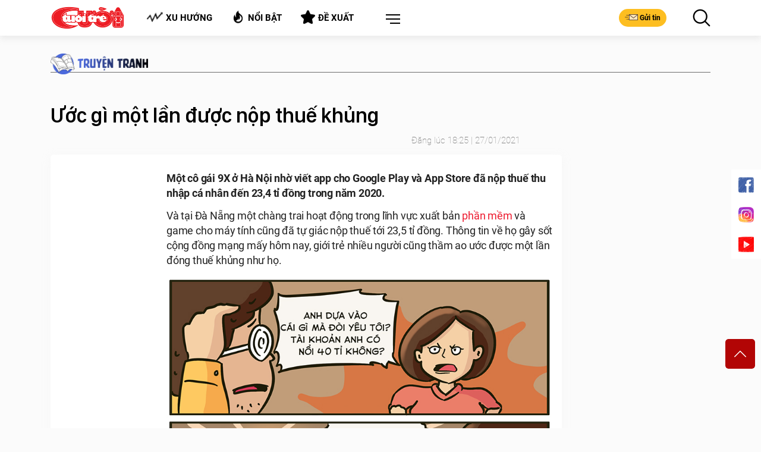

--- FILE ---
content_type: text/html; charset=utf-8
request_url: https://cuoi.tuoitre.vn/timeline-detail/trang-2.htm
body_size: 4212
content:

<div id="hdTimeLinePage2"></div>

        <article class="art-right art-7 news-item" data-newsid="20260115214809011">
            <div class="outer-thumb-style">
                <a class="thumb thumb-350x197" href="/top-5-cap-cha-nao-con-nay-trong-naruto-20260115214809011.htm" title="Top 5 c&#7863;p &#39;cha nào con n&#7845;y&#39; trong Naruto">
                    <img loading="lazy" class="lazyload img-350x197" src="https://cdn2.tuoitre.vn/zoom/350_200/471584752817336320/2026/1/15/h1-fix-1768486811172823171990-0-129-720-1280-crop-1768488117616731344500.jpg" alt="Top 5 c&#7863;p &#39;cha nào con n&#7845;y&#39; trong Naruto">
                </a>
            </div>
            <div class="des">
                <ul class="bar"></ul>
                <h4 class="content-h4">
                    <a href="/top-5-cap-cha-nao-con-nay-trong-naruto-20260115214809011.htm" title="Top 5 c&#7863;p &#39;cha nào con n&#7845;y&#39; trong Naruto">
                        Top 5 cặp 'cha nào con nấy' trong Naruto
                        </a>
                    </a>
                </h4>
                <p>Trong thế giới Naruto, những cặp cha con không chỉ truyền thừa sức mạnh, mà còn là biểu tượng của  sự hy sinh và ý chí.</p>
                <span class="time">16/01/2026 09:07</span>
            </div>
        </article>
    
        <article class="art-right art-7 news-item" data-newsid="20260115093209495">
            <div class="outer-thumb-style">
                <a class="thumb thumb-350x197" href="/cuu-tien-ve-liverpool-fabio-bo-chay-de-tron-the-do-20260115093209495.htm" title="C&#7921;u ti&#7873;n v&#7879; Liverpool Fabio b&#7887; ch&#7841;y đ&#7875; &#8216;tr&#7889;n&#8217; th&#7867; đ&#7887;">
                    <img loading="lazy" class="lazyload img-350x197" src="https://cdn2.tuoitre.vn/zoom/350_200/471584752817336320/2026/1/15/7f6d2715deb351ed08a2-17684440114481695402255-129-173-809-1260-crop-1768444130410446783319.jpg" alt="C&#7921;u ti&#7873;n v&#7879; Liverpool Fabio b&#7887; ch&#7841;y đ&#7875; &#8216;tr&#7889;n&#8217; th&#7867; đ&#7887;">
                </a>
            </div>
            <div class="des">
                <ul class="bar"></ul>
                <h4 class="content-h4">
                    <a href="/cuu-tien-ve-liverpool-fabio-bo-chay-de-tron-the-do-20260115093209495.htm" title="C&#7921;u ti&#7873;n v&#7879; Liverpool Fabio b&#7887; ch&#7841;y đ&#7875; &#8216;tr&#7889;n&#8217; th&#7867; đ&#7887;">
                        Cựu tiền vệ Liverpool Fabio bỏ chạy để ‘trốn’ thẻ đỏ
                        </a>
                    </a>
                </h4>
                <p>Trong trận hòa 1-1 với Damac, tiền vệ từng khoác áo Liverpool Fabio Henrique Tavares (Al Ittihad) khiến người hâm mộ bất ngờ khi cố gắng chạy khỏi sân trước khi bị trọng tài rút thẻ đỏ.</p>
                <span class="time">16/01/2026 09:06</span>
            </div>
        </article>
    
        <article class="art-right art-7 news-item" data-newsid="202601160904519">
            <div class="outer-thumb-style">
                <a class="thumb thumb-350x197" href="/thu-tai-iq-di-chuyen-mot-que-diem-de-17-6-8-thanh-phep-tinh-dung-202601160904519.htm" title="Th&#7917; tài IQ: Di chuy&#7875;n m&#7897;t que diêm đ&#7875; 17+6=8 thành phép tính đúng">
                    <img loading="lazy" class="lazyload img-350x197" src="https://cdn2.tuoitre.vn/zoom/350_200/471584752817336320/2026/1/16/top-1-17685287906581954200513-293-0-1050-1211-crop-1768528998917821444267.jpg" alt="Th&#7917; tài IQ: Di chuy&#7875;n m&#7897;t que diêm đ&#7875; 17+6=8 thành phép tính đúng">
                </a>
            </div>
            <div class="des">
                <ul class="bar"></ul>
                <h4 class="content-h4">
                    <a href="/thu-tai-iq-di-chuyen-mot-que-diem-de-17-6-8-thanh-phep-tinh-dung-202601160904519.htm" title="Th&#7917; tài IQ: Di chuy&#7875;n m&#7897;t que diêm đ&#7875; 17+6=8 thành phép tính đúng">
                        Thử tài IQ: Di chuyển một que diêm để 17+6=8 thành phép tính đúng
                        </a>
                    </a>
                </h4>
                <p>Chỉ được di chuyển một que diêm, liệu bạn có thể đưa phép tính 17+6=8 trở nên chính xác?</p>
                <span class="time">16/01/2026 09:04</span>
            </div>
        </article>
    
        <article class="art-right art-7 news-item" data-newsid="20260116082014057">
            <div class="outer-thumb-style">
                <a class="thumb thumb-350x197" href="/dan-mang-cham-10-diem-cho-nha-hang-chu-dao-khi-co-gai-lam-roi-banh-gato-20260116082014057.htm" title="Dân m&#7841;ng ch&#7845;m 10 đi&#7875;m cho nhà hàng chu đáo khi cô gái làm rơi bánh gato">
                    <img loading="lazy" class="lazyload img-350x197" src="https://cdn2.tuoitre.vn/zoom/350_200/471584752817336320/2026/1/16/co-gai-1768526089229254327006-191-0-754-900-crop-17685260916521390933823.jpg" alt="Dân m&#7841;ng ch&#7845;m 10 đi&#7875;m cho nhà hàng chu đáo khi cô gái làm rơi bánh gato">
                </a>
            </div>
            <div class="des">
                <ul class="bar"></ul>
                <h4 class="content-h4">
                    <a href="/dan-mang-cham-10-diem-cho-nha-hang-chu-dao-khi-co-gai-lam-roi-banh-gato-20260116082014057.htm" title="Dân m&#7841;ng ch&#7845;m 10 đi&#7875;m cho nhà hàng chu đáo khi cô gái làm rơi bánh gato">
                        Dân mạng chấm 10 điểm cho nhà hàng chu đáo khi cô gái làm rơi bánh gato
                        </a>
                    </a>
                </h4>
                <p>Cô gái vô tình làm rơi bánh gato tại nhà hàng và vô cùng bối rối. Tuy nhiên, cách xử lý tinh tế, đầy thiện cảm của quản lý đã khiến dân mạng đồng loạt chấm điểm 10.</p>
                <span class="time">16/01/2026 09:00</span>
            </div>
        </article>
    
        <article class="art-right art-7 news-item" data-newsid="20260116081316851">
            <div class="outer-thumb-style">
                <a class="thumb thumb-350x197" href="/quiz-ban-se-gap-mot-nua-cua-minh-o-dau-20260116081316851.htm" title="Quiz: B&#7841;n s&#7869; g&#7863;p &#39;m&#7897;t n&#7917;a&#39; c&#7911;a mình &#7903; đâu?">
                    <img loading="lazy" class="lazyload img-350x197" src="https://cdn2.tuoitre.vn/zoom/350_200/471584752817336320/2026/1/16/cuoi-176852588169987883813-22-0-491-750-crop-1768525976540332267098.jpg" alt="Quiz: B&#7841;n s&#7869; g&#7863;p &#39;m&#7897;t n&#7917;a&#39; c&#7911;a mình &#7903; đâu?">
                </a>
            </div>
            <div class="des">
                <ul class="bar"></ul>
                <h4 class="content-h4">
                    <a href="/quiz-ban-se-gap-mot-nua-cua-minh-o-dau-20260116081316851.htm" title="Quiz: B&#7841;n s&#7869; g&#7863;p &#39;m&#7897;t n&#7917;a&#39; c&#7911;a mình &#7903; đâu?">
                        Quiz: Bạn sẽ gặp 'một nửa' của mình ở đâu?
                        </a>
                    </a>
                </h4>
                <p>Bạn sẽ chọn chiếc váy dạ hội màu gì khi đi dự tiệc cưới? Câu trả lời phần nào tiết lộ nơi bạn có thể gặp gỡ bạn đời trong tương lai.</p>
                <span class="time">16/01/2026 08:23</span>
            </div>
        </article>
    
        <article class="art-right art-7 news-item" data-newsid="20260116080449227">
            <div class="outer-thumb-style">
                <a class="thumb thumb-350x197" href="/chong-sung-suong-nhay-nhot-khi-biet-tin-vo-mang-bau-con-gai-dau-long-20260116080449227.htm" title="Ch&#7891;ng sung sư&#7899;ng nh&#7843;y nhót khi bi&#7871;t tin v&#7907; mang b&#7847;u con gái đ&#7847;u lòng">
                    <img loading="lazy" class="lazyload img-350x197" src="https://cdn2.tuoitre.vn/zoom/350_200/471584752817336320/2026/1/16/vo-chong-1768525268841957677619-0-128-720-1280-crop-176852527126940316911.jpg" alt="Ch&#7891;ng sung sư&#7899;ng nh&#7843;y nhót khi bi&#7871;t tin v&#7907; mang b&#7847;u con gái đ&#7847;u lòng">
                </a>
            </div>
            <div class="des">
                <ul class="bar"></ul>
                <h4 class="content-h4">
                    <a href="/chong-sung-suong-nhay-nhot-khi-biet-tin-vo-mang-bau-con-gai-dau-long-20260116080449227.htm" title="Ch&#7891;ng sung sư&#7899;ng nh&#7843;y nhót khi bi&#7871;t tin v&#7907; mang b&#7847;u con gái đ&#7847;u lòng">
                        Chồng sung sướng nhảy nhót khi biết tin vợ mang bầu con gái đầu lòng
                        </a>
                    </a>
                </h4>
                <p>Nghe vợ báo tin mang bầu con gái, người chồng không giấu được hạnh phúc liền nhảy nhót vui mừng như một đứa trẻ.</p>
                <span class="time">16/01/2026 08:04</span>
            </div>
        </article>
    
        <article class="art-right art-7 news-item" data-newsid="20260115054338635">
            <div class="outer-thumb-style">
                <a class="thumb thumb-350x197" href="/quiz-thoi-quen-khi-tam-he-lo-suc-hut-bi-an-cua-ban-20260115054338635.htm" title="Quiz: Thói quen khi t&#7855;m hé l&#7897; s&#7913;c hút bí &#7849;n c&#7911;a b&#7841;n">
                    <img loading="lazy" class="lazyload img-350x197" src="https://cdn2.tuoitre.vn/zoom/350_200/471584752817336320/2026/1/14/tam-176843047940165299200-13-0-404-626-crop-17684306043171952384330.jpg" alt="Quiz: Thói quen khi t&#7855;m hé l&#7897; s&#7913;c hút bí &#7849;n c&#7911;a b&#7841;n">
                </a>
            </div>
            <div class="des">
                <ul class="bar"></ul>
                <h4 class="content-h4">
                    <a href="/quiz-thoi-quen-khi-tam-he-lo-suc-hut-bi-an-cua-ban-20260115054338635.htm" title="Quiz: Thói quen khi t&#7855;m hé l&#7897; s&#7913;c hút bí &#7849;n c&#7911;a b&#7841;n">
                        Quiz: Thói quen khi tắm hé lộ sức hút bí ẩn của bạn
                        </a>
                    </a>
                </h4>
                <p>Thói quen khi tắm đôi khi lại phản ánh kiểu quyến rũ rất riêng của mỗi người. Hãy chọn điều bạn thường làm nhất dưới đây để khám phá sức hút tính cách của mình.</p>
                <span class="time">16/01/2026 07:50</span>
            </div>
        </article>
    
        <article class="art-right art-7 news-item" data-newsid="20260116031131586">
            <div class="outer-thumb-style">
                <a class="thumb thumb-350x197" href="/ho-so-cua-chi-sach-se-qua-20260116031131586.htm" title="H&#7891; sơ c&#7911;a ch&#7883; &#39;s&#7841;ch s&#7869;&#39; quá">
                    <img loading="lazy" class="lazyload img-350x197" src="https://cdn2.tuoitre.vn/zoom/350_200/471584752817336320/2026/1/15/tranh-biem-hoa-phong-bi-17685077341811927369426-393-0-1222-1326-crop-17685077585121534226897.jpg" alt="H&#7891; sơ c&#7911;a ch&#7883; &#39;s&#7841;ch s&#7869;&#39; quá">
                </a>
            </div>
            <div class="des">
                <ul class="bar"></ul>
                <h4 class="content-h4">
                    <a href="/ho-so-cua-chi-sach-se-qua-20260116031131586.htm" title="H&#7891; sơ c&#7911;a ch&#7883; &#39;s&#7841;ch s&#7869;&#39; quá">
                        Hồ sơ của chị 'sạch sẽ' quá
                        </a>
                    </a>
                </h4>
                <p>Cái gì sạch sẽ cũng tốt, nhưng riêng hồ sơ này mà sạch sẽ thì coi chừng á.</p>
                <span class="time">16/01/2026 06:57</span>
            </div>
        </article>
    
        <article class="art-right art-7 news-item" data-newsid="20260115155853727">
            <div class="outer-thumb-style">
                <a class="thumb thumb-350x197" href="/tay-vot-so-2-the-gioi-sinner-thua-soc-truoc-doi-thu-nghiep-du-20260115155853727.htm" title="Tay v&#7907;t s&#7889; 2 th&#7871; gi&#7899;i Sinner thua s&#7889;c trư&#7899;c đ&#7889;i th&#7911; nghi&#7879;p dư">
                    <img loading="lazy" class="lazyload img-350x197" src="https://cdn2.tuoitre.vn/zoom/350_200/471584752817336320/2026/1/15/anh-chup-man-hinh-2026-01-15-luc-155412-1768467267998180541123-54-0-1339-2056-crop-1768467430960114837963.png" alt="Tay v&#7907;t s&#7889; 2 th&#7871; gi&#7899;i Sinner thua s&#7889;c trư&#7899;c đ&#7889;i th&#7911; nghi&#7879;p dư">
                </a>
            </div>
            <div class="des">
                <ul class="bar"></ul>
                <h4 class="content-h4">
                    <a href="/tay-vot-so-2-the-gioi-sinner-thua-soc-truoc-doi-thu-nghiep-du-20260115155853727.htm" title="Tay v&#7907;t s&#7889; 2 th&#7871; gi&#7899;i Sinner thua s&#7889;c trư&#7899;c đ&#7889;i th&#7911; nghi&#7879;p dư">
                        Tay vợt số 2 thế giới Sinner thua sốc trước đối thủ nghiệp dư
                        </a>
                    </a>
                </h4>
                <p>Giải 1 Point Slam chứng kiến bất ngờ lớn khi VĐV nghiệp dư Jordan Smith đánh bại cả tay vợt số 2 thế giới Jannik Sinner trên đường chinh phục ngôi vô địch.</p>
                <span class="time">16/01/2026 05:30</span>
            </div>
        </article>
    
        <article class="art-right art-7 news-item" data-newsid="20260115160613897">
            <div class="outer-thumb-style">
                <a class="thumb thumb-350x197" href="/world-cup-2026-lap-ky-luc-voi-500-trieu-yeu-cau-mua-ve-20260115160613897.htm" title="World Cup 2026 l&#7853;p k&#7927; l&#7909;c v&#7899;i 500 tri&#7879;u yêu c&#7847;u mua vé">
                    <img loading="lazy" class="lazyload img-350x197" src="https://cdn2.tuoitre.vn/zoom/350_200/471584752817336320/2026/1/15/anh-chup-man-hinh-2026-01-15-luc-160315-17684678100551001568405-0-351-1272-2386-crop-1768467869174365947347.png" alt="World Cup 2026 l&#7853;p k&#7927; l&#7909;c v&#7899;i 500 tri&#7879;u yêu c&#7847;u mua vé">
                </a>
            </div>
            <div class="des">
                <ul class="bar"></ul>
                <h4 class="content-h4">
                    <a href="/world-cup-2026-lap-ky-luc-voi-500-trieu-yeu-cau-mua-ve-20260115160613897.htm" title="World Cup 2026 l&#7853;p k&#7927; l&#7909;c v&#7899;i 500 tri&#7879;u yêu c&#7847;u mua vé">
                        World Cup 2026 lập kỷ lục với 500 triệu yêu cầu mua vé
                        </a>
                    </a>
                </h4>
                <p>Sau 33 ngày mở đăng ký, FIFA ghi nhận hơn 500 triệu yêu cầu mua vé World Cup 2026, cột mốc chưa từng có trong lịch sử các giải thể thao thế giới.</p>
                <span class="time">16/01/2026 03:00</span>
            </div>
        </article>
    
        <article class="art-right art-7 news-item" data-newsid="20260115163509245">
            <div class="outer-thumb-style">
                <a class="thumb thumb-350x197" href="/dan-sao-phim-huong-phu-sa-sau-20-nam-gio-ra-sao-20260115163509245.htm" title="Dàn sao phim &#39;Hương phù sa&#39; sau 20 năm gi&#7901; ra sao?">
                    <img loading="lazy" class="lazyload img-350x197" src="https://cdn2.tuoitre.vn/zoom/350_200/471584752817336320/2026/1/15/kim-hien-tang-thanh-ha-1768468834740577891919-247-0-887-1024-crop-17684694013561610546580.png" alt="Dàn sao phim &#39;Hương phù sa&#39; sau 20 năm gi&#7901; ra sao?">
                </a>
            </div>
            <div class="des">
                <ul class="bar"></ul>
                <h4 class="content-h4">
                    <a href="/dan-sao-phim-huong-phu-sa-sau-20-nam-gio-ra-sao-20260115163509245.htm" title="Dàn sao phim &#39;Hương phù sa&#39; sau 20 năm gi&#7901; ra sao?">
                        Dàn sao phim 'Hương phù sa' sau 20 năm giờ ra sao?
                        </a>
                    </a>
                </h4>
                <p>Phát sóng năm 2006, 'Hương phù sa' từng là bộ phim gắn với ký ức của nhiều gia đình. Hai mươi năm sau, phim vẫn được nhắc lại, còn những diễn viên thì đã đi qua những ngã rẽ rất khác.</p>
                <span class="time">15/01/2026 20:00</span>
            </div>
        </article>
    
        <article class="art-right art-7 news-item" data-newsid="20260105145937208">
            <div class="outer-thumb-style">
                <a class="thumb thumb-350x197" href="/2025-ban-giao-gi-cho-2026-20260105145937208.htm" title="2025 bàn giao gì cho 2026?">
                    <img loading="lazy" class="lazyload img-350x197" src="https://cdn2.tuoitre.vn/zoom/350_200/471584752817336320/2026/1/5/biem-hoa-ban-giao-2025-2026-176759987251425272165-118-32-1034-1497-crop-17675999082351992132008.jpg" alt="2025 bàn giao gì cho 2026?">
                </a>
            </div>
            <div class="des">
                <ul class="bar"></ul>
                <h4 class="content-h4">
                    <a href="/2025-ban-giao-gi-cho-2026-20260105145937208.htm" title="2025 bàn giao gì cho 2026?">
                        2025 bàn giao gì cho 2026?
                        </a>
                    </a>
                </h4>
                <p>Trong số hàng loạt vấn đề tồn đọng, anh 5 đã chọn ngập nước để bàn giao cho anh 6, hy vọng năm 2026 sẽ chống ngập thành công.</p>
                <span class="time">15/01/2026 19:45</span>
            </div>
        </article>
    
        <article class="art-right art-7 news-item" data-newsid="20260115050848277">
            <div class="outer-thumb-style">
                <a class="thumb thumb-350x197" href="/quiz-mau-vay-ban-chon-tiet-lo-hinh-tuong-nu-than-trong-mat-phai-manh-20260115050848277.htm" title="Quiz: M&#7851;u váy b&#7841;n ch&#7885;n ti&#7871;t l&#7897; hình tư&#7907;ng &#39;n&#7919; th&#7847;n&#39; trong m&#7855;t phái m&#7841;nh">
                    <img loading="lazy" class="lazyload img-350x197" src="https://cdn2.tuoitre.vn/zoom/350_200/471584752817336320/2026/1/14/vay-17684283878131421490121-0-171-210-507-crop-17684284411062141480053.jpg" alt="Quiz: M&#7851;u váy b&#7841;n ch&#7885;n ti&#7871;t l&#7897; hình tư&#7907;ng &#39;n&#7919; th&#7847;n&#39; trong m&#7855;t phái m&#7841;nh">
                </a>
            </div>
            <div class="des">
                <ul class="bar"></ul>
                <h4 class="content-h4">
                    <a href="/quiz-mau-vay-ban-chon-tiet-lo-hinh-tuong-nu-than-trong-mat-phai-manh-20260115050848277.htm" title="Quiz: M&#7851;u váy b&#7841;n ch&#7885;n ti&#7871;t l&#7897; hình tư&#7907;ng &#39;n&#7919; th&#7847;n&#39; trong m&#7855;t phái m&#7841;nh">
                        Quiz: Mẫu váy bạn chọn tiết lộ hình tượng 'nữ thần' trong mắt phái mạnh
                        </a>
                    </a>
                </h4>
                <p>Chọn mẫu váy khiến bạn cảm thấy đẹp nhất. Lựa chọn ấy được cho là phản ánh khí chất và sức hút riêng của bạn trong mắt người khác giới.</p>
                <span class="time">15/01/2026 19:18</span>
            </div>
        </article>
    
        <article class="art-right art-7 news-item" data-newsid="20260115062050614">
            <div class="outer-thumb-style">
                <a class="thumb thumb-350x197" href="/thu-tai-iq-di-chuyen-mot-que-diem-de-2-9-18-thanh-phep-tinh-dung-20260115062050614.htm" title="Th&#7917; tài IQ: Di chuy&#7875;n m&#7897;t que diêm đ&#7875; 2+9=18 thành phép tính đúng">
                    <img loading="lazy" class="lazyload img-350x197" src="https://cdn2.tuoitre.vn/zoom/350_200/471584752817336320/2026/1/14/top-2-1768432730613128516734-309-0-1012-1124-crop-1768432825960951949502.jpg" alt="Th&#7917; tài IQ: Di chuy&#7875;n m&#7897;t que diêm đ&#7875; 2+9=18 thành phép tính đúng">
                </a>
            </div>
            <div class="des">
                <ul class="bar"></ul>
                <h4 class="content-h4">
                    <a href="/thu-tai-iq-di-chuyen-mot-que-diem-de-2-9-18-thanh-phep-tinh-dung-20260115062050614.htm" title="Th&#7917; tài IQ: Di chuy&#7875;n m&#7897;t que diêm đ&#7875; 2+9=18 thành phép tính đúng">
                        Thử tài IQ: Di chuyển một que diêm để 2+9=18 thành phép tính đúng
                        </a>
                    </a>
                </h4>
                <p>Trong 10 giây, nhiều người đã bó tay trước thử thách di chuyển một que diêm để tìm đáp án đúng, còn bạn thì sao?</p>
                <span class="time">15/01/2026 19:00</span>
            </div>
        </article>
    
<!--/timeline-detail/trang-2.htm--><!--u: 1/16/2026 4:58:39 PM--><!--LastModifiedDate:16/01/2026 16:58:39--><!--/timeline-detail/trang-2.htm-->

--- FILE ---
content_type: text/html; charset=utf-8
request_url: https://cuoi.tuoitre.vn/timeline-detail-latestnews.htm
body_size: 2902
content:

<section class="page-section page-section-top">
    <div class="container">
        <div class="title-style-1">Tin Mới Nhất</div>
        <div class="owl-carousel owl-carousel-4 owl-theme">
            
                    <div class="item">
                        <div>
                            <article class="art-5 art-black">
                                <a class="thumb thumb-250x312" href="/quiz-ban-la-nguoi-nhan-hau-va-luon-het-long-vi-gia-dinh-ban-be-2026011609551191.htm" title="Quiz: B&#7841;n là ngư&#7901;i nhân h&#7853;u và luôn h&#7871;t lòng vì gia đình, b&#7841;n bè?">
                                    <img loading="lazy" width="280" height="383" class="lazyload img-250x312" src="https://cdn2.tuoitre.vn/zoom/345_432/471584752817336320/2026/1/16/oc-17685319222691941835174-26-6-552-532-crop-1768532016071160600736.jpg" alt="Quiz: B&#7841;n là ngư&#7901;i nhân h&#7853;u và luôn h&#7871;t lòng vì gia đình, b&#7841;n bè?">
                                </a>
                                <div class="des">
                                    <h2>
                                        <a href="/quiz-ban-la-nguoi-nhan-hau-va-luon-het-long-vi-gia-dinh-ban-be-2026011609551191.htm" title="Quiz: B&#7841;n là ngư&#7901;i nhân h&#7853;u và luôn h&#7871;t lòng vì gia đình, b&#7841;n bè?">Quiz: Bạn là người nhân hậu và luôn hết lòng vì gia đình, bạn bè?</a>
                                    </h2>
                                </div>
                            </article>
                            <a class='link-category' href='/lau-thap-cam.htm' title='L&#7849;u th&#7853;p c&#7849;m'><img src="https://static.mediacdn.vn/tuoitre/web_images/icon_lauthapcam.png" alt="Lẩu Thập Cẩm">Lẩu thập cẩm</a>
                        </div>
                    </div>
                
                    <div class="item">
                        <div>
                            <article class="art-5 art-black">
                                <a class="thumb thumb-250x312" href="/cap-doi-tay-xam-hinh-chu-vit-doi-non-la-sau-khi-du-lich-viet-nam-20260116143247906.htm" title="C&#7863;p đôi Tây xăm hình chú v&#7883;t đ&#7897;i nón lá sau khi du l&#7883;ch Vi&#7879;t Nam">
                                    <img loading="lazy" width="280" height="383" class="lazyload img-250x312" src="https://cdn2.tuoitre.vn/zoom/345_432/471584752817336320/2026/1/16/tattoo-con-vit-17685481805061306199183-312-0-1301-989-crop-17685481992021905087394.jpg" alt="C&#7863;p đôi Tây xăm hình chú v&#7883;t đ&#7897;i nón lá sau khi du l&#7883;ch Vi&#7879;t Nam">
                                </a>
                                <div class="des">
                                    <h2>
                                        <a href="/cap-doi-tay-xam-hinh-chu-vit-doi-non-la-sau-khi-du-lich-viet-nam-20260116143247906.htm" title="C&#7863;p đôi Tây xăm hình chú v&#7883;t đ&#7897;i nón lá sau khi du l&#7883;ch Vi&#7879;t Nam">Cặp đôi Tây xăm hình chú vịt đội nón lá sau khi du lịch Việt Nam</a>
                                    </h2>
                                </div>
                            </article>
                            <a class='link-category' href='/lau-thap-cam.htm' title='L&#7849;u th&#7853;p c&#7849;m'><img src="https://static.mediacdn.vn/tuoitre/web_images/icon_lauthapcam.png" alt="Lẩu Thập Cẩm">Lẩu thập cẩm</a>
                        </div>
                    </div>
                
                    <div class="item">
                        <div>
                            <article class="art-5 art-black">
                                <a class="thumb thumb-250x312" href="/sau-8-nam-one-piece-in-love-chinh-thuc-chia-tay-20260116145340005.htm" title="Sau 8 năm, &#39;One Piece in Love&#39; chính th&#7913;c chia tay">
                                    <img loading="lazy" width="280" height="383" class="lazyload img-250x312" src="https://cdn2.tuoitre.vn/zoom/345_432/471584752817336320/2026/1/15/h1-fix-1768486811172823171990-0-129-720-1280-crop-1768488117616731344500.jpg" alt="Sau 8 năm, &#39;One Piece in Love&#39; chính th&#7913;c chia tay">
                                </a>
                                <div class="des">
                                    <h2>
                                        <a href="/sau-8-nam-one-piece-in-love-chinh-thuc-chia-tay-20260116145340005.htm" title="Sau 8 năm, &#39;One Piece in Love&#39; chính th&#7913;c chia tay">Sau 8 năm, 'One Piece in Love' chính thức chia tay</a>
                                    </h2>
                                </div>
                            </article>
                            <a class='link-category' href='/tram-hoat-hinh.htm' title='Tr&#7841;m Ho&#7841;t Hình'><img src="https://static-tuoitre.tuoitre.vn/tuoitre/web_images/tramhoathinh1.png" alt="Trạm hoạt hình">Trạm Hoạt Hình</a>
                        </div>
                    </div>
                
                    <div class="item">
                        <div>
                            <article class="art-5 art-black">
                                <a class="thumb thumb-250x312" href="/nguoi-phu-nu-lot-xac-nho-30-000-anh-selfie-20260116135947478.htm" title="Ngư&#7901;i ph&#7909; n&#7919; &#39;l&#7897;t xác&#39; nh&#7901; 30.000 &#7843;nh selfie">
                                    <img loading="lazy" width="280" height="383" class="lazyload img-250x312" src="https://cdn2.tuoitre.vn/zoom/345_432/471584752817336320/2026/1/16/1a2a480d-69a8-4cbb-bcaf-de3c5ecd335ef02f0468-08345483-1768546659315483230828-0-121-480-601-crop-1768546743711574874145.jpg" alt="Ngư&#7901;i ph&#7909; n&#7919; &#39;l&#7897;t xác&#39; nh&#7901; 30.000 &#7843;nh selfie">
                                </a>
                                <div class="des">
                                    <h2>
                                        <a href="/nguoi-phu-nu-lot-xac-nho-30-000-anh-selfie-20260116135947478.htm" title="Ngư&#7901;i ph&#7909; n&#7919; &#39;l&#7897;t xác&#39; nh&#7901; 30.000 &#7843;nh selfie">Người phụ nữ 'lột xác' nhờ 30.000 ảnh selfie</a>
                                    </h2>
                                </div>
                            </article>
                            <a class='link-category' href='/lau-thap-cam.htm' title='L&#7849;u th&#7853;p c&#7849;m'><img src="https://static.mediacdn.vn/tuoitre/web_images/icon_lauthapcam.png" alt="Lẩu Thập Cẩm">Lẩu thập cẩm</a>
                        </div>
                    </div>
                
                    <div class="item">
                        <div>
                            <article class="art-5 art-black">
                                <a class="thumb thumb-250x312" href="/quiz-ban-giau-long-vi-tha-hay-la-nguoi-chan-thanh-20260116094828182.htm" title="Quiz: B&#7841;n giàu lòng v&#7883; tha hay là ngư&#7901;i chân thành">
                                    <img loading="lazy" width="280" height="383" class="lazyload img-250x312" src="https://cdn2.tuoitre.vn/zoom/345_432/471584752817336320/2026/1/16/cay-1768531548312896450814-82-46-489-453-crop-17685316161761532452071.jpg" alt="Quiz: B&#7841;n giàu lòng v&#7883; tha hay là ngư&#7901;i chân thành">
                                </a>
                                <div class="des">
                                    <h2>
                                        <a href="/quiz-ban-giau-long-vi-tha-hay-la-nguoi-chan-thanh-20260116094828182.htm" title="Quiz: B&#7841;n giàu lòng v&#7883; tha hay là ngư&#7901;i chân thành">Quiz: Bạn giàu lòng vị tha hay là người chân thành</a>
                                    </h2>
                                </div>
                            </article>
                            <a class='link-category' href='/lau-thap-cam.htm' title='L&#7849;u th&#7853;p c&#7849;m'><img src="https://static.mediacdn.vn/tuoitre/web_images/icon_lauthapcam.png" alt="Lẩu Thập Cẩm">Lẩu thập cẩm</a>
                        </div>
                    </div>
                
                    <div class="item">
                        <div>
                            <article class="art-5 art-black">
                                <a class="thumb thumb-250x312" href="/nhan-duoc-dien-thoai-nokia-doi-tong-sau-16-nam-dat-hang-20260116130129706.htm" title="Nh&#7853;n đư&#7907;c đi&#7879;n tho&#7841;i Nokia &#39;đ&#7901;i T&#7889;ng&#39; sau 16 năm đ&#7863;t hàng">
                                    <img loading="lazy" width="280" height="383" class="lazyload img-250x312" src="https://cdn2.tuoitre.vn/zoom/345_432/471584752817336320/2026/1/16/dien-thoai-doi-tong-1768543060335221883397-30-215-290-475-crop-1768543085061267088689.jpg" alt="Nh&#7853;n đư&#7907;c đi&#7879;n tho&#7841;i Nokia &#39;đ&#7901;i T&#7889;ng&#39; sau 16 năm đ&#7863;t hàng">
                                </a>
                                <div class="des">
                                    <h2>
                                        <a href="/nhan-duoc-dien-thoai-nokia-doi-tong-sau-16-nam-dat-hang-20260116130129706.htm" title="Nh&#7853;n đư&#7907;c đi&#7879;n tho&#7841;i Nokia &#39;đ&#7901;i T&#7889;ng&#39; sau 16 năm đ&#7863;t hàng">Nhận được điện thoại Nokia 'đời Tống' sau 16 năm đặt hàng</a>
                                    </h2>
                                </div>
                            </article>
                            <a class='link-category' href='/lau-thap-cam.htm' title='L&#7849;u th&#7853;p c&#7849;m'><img src="https://static.mediacdn.vn/tuoitre/web_images/icon_lauthapcam.png" alt="Lẩu Thập Cẩm">Lẩu thập cẩm</a>
                        </div>
                    </div>
                
                    <div class="item">
                        <div>
                            <article class="art-5 art-black">
                                <a class="thumb thumb-250x312" href="/cuoc-song-cua-danh-ca-tuan-ngoc-truoc-khi-ly-hon-o-tuoi-79-2026011612380312.htm" title="Cu&#7897;c s&#7889;ng c&#7911;a danh ca Tu&#7845;n Ng&#7885;c trư&#7899;c khi ly hôn &#7903; tu&#7893;i 79">
                                    <img loading="lazy" width="280" height="383" class="lazyload img-250x312" src="https://cdn2.tuoitre.vn/zoom/345_432/471584752817336320/2026/1/16/tuan-ngoc-1768541254016204702123-0-115-516-631-crop-1768541973844222365092.jpg" alt="Cu&#7897;c s&#7889;ng c&#7911;a danh ca Tu&#7845;n Ng&#7885;c trư&#7899;c khi ly hôn &#7903; tu&#7893;i 79">
                                </a>
                                <div class="des">
                                    <h2>
                                        <a href="/cuoc-song-cua-danh-ca-tuan-ngoc-truoc-khi-ly-hon-o-tuoi-79-2026011612380312.htm" title="Cu&#7897;c s&#7889;ng c&#7911;a danh ca Tu&#7845;n Ng&#7885;c trư&#7899;c khi ly hôn &#7903; tu&#7893;i 79">Cuộc sống của danh ca Tuấn Ngọc trước khi ly hôn ở tuổi 79</a>
                                    </h2>
                                </div>
                            </article>
                            <a class='link-category' href='/showbiz-muon-mau.htm' title='SHOWBIZ MUÔN MÀU'><img src="https://static.mediacdn.vn/tuoitre/web_images/giaitri.png" alt="Showbiz muôn màu" > SHOWBIZ MUÔN MÀU</a>
                        </div>
                    </div>
                
                    <div class="item">
                        <div>
                            <article class="art-5 art-black">
                                <a class="thumb thumb-250x312" href="/bo-me-bat-cuoi-voi-pha-lui-xe-di-thang-vao-mam-com-cua-con-trai-20260116110855427.htm" title="B&#7889; m&#7865; b&#7853;t cư&#7901;i v&#7899;i pha lùi xe đi th&#7859;ng vào mâm cơm c&#7911;a con trai">
                                    <img loading="lazy" width="280" height="383" class="lazyload img-250x312" src="https://cdn2.tuoitre.vn/zoom/345_432/471584752817336320/2026/1/16/screenshot-66-17685364890971160213261-0-658-750-1408-crop-17685364983501166267973.jpg" alt="B&#7889; m&#7865; b&#7853;t cư&#7901;i v&#7899;i pha lùi xe đi th&#7859;ng vào mâm cơm c&#7911;a con trai">
                                </a>
                                <div class="des">
                                    <h2>
                                        <a href="/bo-me-bat-cuoi-voi-pha-lui-xe-di-thang-vao-mam-com-cua-con-trai-20260116110855427.htm" title="B&#7889; m&#7865; b&#7853;t cư&#7901;i v&#7899;i pha lùi xe đi th&#7859;ng vào mâm cơm c&#7911;a con trai">Bố mẹ bật cười với pha lùi xe đi thẳng vào mâm cơm của con trai</a>
                                    </h2>
                                </div>
                            </article>
                            <a class='link-category' href='/video.htm' title='Video'><img src="https://static.mediacdn.vn/tuoitre/web_images/video.png" alt="video">Video</a>
                        </div>
                    </div>
                
                    <div class="item">
                        <div>
                            <article class="art-5 art-black">
                                <a class="thumb thumb-250x312" href="/phat-hien-loat-diem-thu-vi-giua-cac-doi-bong-o-tu-ket-u23-chau-a-20260116120258.htm" title="Phát hi&#7879;n lo&#7841;t đi&#7875;m thú v&#7883; gi&#7919;a các đ&#7897;i bóng &#7903; t&#7913; k&#7871;t U23 châu Á">
                                    <img loading="lazy" width="280" height="383" class="lazyload img-250x312" src="https://cdn2.tuoitre.vn/zoom/345_432/471584752817336320/2026/1/16/600322001-122243978234044749-923196912864641663-n-17685394001042037991989-270-0-1350-1080-crop-17685394298941620035546.jpg" alt="Phát hi&#7879;n lo&#7841;t đi&#7875;m thú v&#7883; gi&#7919;a các đ&#7897;i bóng &#7903; t&#7913; k&#7871;t U23 châu Á">
                                </a>
                                <div class="des">
                                    <h2>
                                        <a href="/phat-hien-loat-diem-thu-vi-giua-cac-doi-bong-o-tu-ket-u23-chau-a-20260116120258.htm" title="Phát hi&#7879;n lo&#7841;t đi&#7875;m thú v&#7883; gi&#7919;a các đ&#7897;i bóng &#7903; t&#7913; k&#7871;t U23 châu Á">Phát hiện loạt điểm thú vị giữa các đội bóng ở tứ kết U23 châu Á</a>
                                    </h2>
                                </div>
                            </article>
                            <a class='link-category' href='/lau-thap-cam.htm' title='L&#7849;u th&#7853;p c&#7849;m'><img src="https://static.mediacdn.vn/tuoitre/web_images/icon_lauthapcam.png" alt="Lẩu Thập Cẩm">Lẩu thập cẩm</a>
                        </div>
                    </div>
                
                    <div class="item">
                        <div>
                            <article class="art-5 art-black">
                                <a class="thumb thumb-250x312" href="/cau-thu-lap-cu-dup-vao-luoi-real-madrid-tung-la-tho-dien-20260116100912987.htm" title="C&#7847;u th&#7911; l&#7853;p cú đúp vào lư&#7899;i Real Madrid t&#7915;ng là th&#7907; đi&#7879;n">
                                    <img loading="lazy" width="280" height="383" class="lazyload img-250x312" src="https://cdn2.tuoitre.vn/zoom/345_432/471584752817336320/2026/1/16/362eacfaed5662083b47-17685326678082101842470-28-220-288-480-crop-17685327937931455752167.jpg" alt="C&#7847;u th&#7911; l&#7853;p cú đúp vào lư&#7899;i Real Madrid t&#7915;ng là th&#7907; đi&#7879;n">
                                </a>
                                <div class="des">
                                    <h2>
                                        <a href="/cau-thu-lap-cu-dup-vao-luoi-real-madrid-tung-la-tho-dien-20260116100912987.htm" title="C&#7847;u th&#7911; l&#7853;p cú đúp vào lư&#7899;i Real Madrid t&#7915;ng là th&#7907; đi&#7879;n">Cầu thủ lập cú đúp vào lưới Real Madrid từng là thợ điện</a>
                                    </h2>
                                </div>
                            </article>
                            <a class='link-category' href='/the-thao-cuoi.htm' title='Th&#7875; Thao Cư&#7901;i'><img src="https://static.mediacdn.vn/tuoitre/web_images/the-thao.png" alt="Thể thao cười">Thể Thao Cười</a>
                        </div>
                    </div>
                
        </div>
    </div>
</section>

<script type="text/javascript">
    (runinit = window.runinit || []).push(function () {
        $('.owl-carousel-4').owlCarousel({
            loop: true,
            center: true,
            margin: 10,
            nav: true,
            autoplayTimeout: 5000,
            nav: true,
            smartSpeed: 600,
            responsive: {
                1000: {
                    items: 4
                }
            }
        });
    });

</script>
<!--/timeline-detail-latestnews.htm--><!--u: 1/16/2026 4:58:23 PM--><!--LastModifiedDate:16/01/2026 16:58:23--><!--/timeline-detail-latestnews.htm-->

--- FILE ---
content_type: text/html; charset=utf-8
request_url: https://cuoi.tuoitre.vn/timeline-detail-newsinzone/200087.htm
body_size: 4445
content:

        <article class="art-right art-7 news-item" data-newsid="20260105112718964">
            <div class="outer-thumb-style">
                <a class="thumb thumb-350x197" href="/lam-artist-ngay-cang-doi-20260105112718964.htm" title="Làm artist ngày càng đói">
                    <img loading="lazy" class="lazyload img-350x197" src="https://cdn2.tuoitre.vn/zoom/350_200/471584752817336320/2026/1/5/tranh-vui-tri-tue-nhan-tao-ai-feed-ai-176758703626971424816-22-0-1022-1600-crop-1767587084316542365094.jpg" alt="Làm artist ngày càng đói">
                </a>
            </div>
            <div class="des">
                <ul class="bar"></ul>
                <h4 class="content-h4">
                    <a href="/lam-artist-ngay-cang-doi-20260105112718964.htm" title="Làm artist ngày càng đói">
                        Làm artist ngày càng đói
                        </a>
                    </a>
                </h4>
                <p>Khả năng vẽ vời của bọn AI ngày càng phát triển, không những thế chúng còn được 'ăn' thêm vô số kỹ năng từ artist con người.</p>
                <span class="time">11/01/2026 15:25</span>
            </div>
        </article>
    
        <article class="art-right art-7 news-item" data-newsid="20260104114937437">
            <div class="outer-thumb-style">
                <a class="thumb thumb-350x197" href="/su-hoi-han-cua-nguoi-co-ban-tay-vang-giong-vua-midas-20260104114937437.htm" title="S&#7921; h&#7889;i h&#7853;n c&#7911;a ngư&#7901;i có &#39;bàn tay vàng&#39; gi&#7889;ng vua Midas">
                    <img loading="lazy" class="lazyload img-350x197" src="https://cdn2.tuoitre.vn/zoom/350_200/471584752817336320/2026/1/4/tranh-biem-hoa-ban-tay-vang-chu-ky-duyet-tham-thi-tham-1767502064373202152038-198-0-1098-1442-crop-17675020945791309169846.jpg" alt="S&#7921; h&#7889;i h&#7853;n c&#7911;a ngư&#7901;i có &#39;bàn tay vàng&#39; gi&#7889;ng vua Midas">
                </a>
            </div>
            <div class="des">
                <ul class="bar"></ul>
                <h4 class="content-h4">
                    <a href="/su-hoi-han-cua-nguoi-co-ban-tay-vang-giong-vua-midas-20260104114937437.htm" title="S&#7921; h&#7889;i h&#7853;n c&#7911;a ngư&#7901;i có &#39;bàn tay vàng&#39; gi&#7889;ng vua Midas">
                        Sự hối hận của người có 'bàn tay vàng' giống vua Midas
                        </a>
                    </a>
                </h4>
                <p>Vua Midas trong thần thoại Hy Lạp nổi tiếng với khả năng biến mọi thứ mình chạm thành vàng - thường được gọi là 'bàn tay vàng'. Nhưng ông ta và 'những người có khả năng tương tự' như vậy sẽ phải hối hận...</p>
                <span class="time">05/01/2026 06:00</span>
            </div>
        </article>
    
        <article class="art-right art-7 news-item" data-newsid="20260104011222846">
            <div class="outer-thumb-style">
                <a class="thumb thumb-350x197" href="/tet-nay-co-ve-que-khong-20260104011222846.htm" title="T&#7871;t này có v&#7873; quê không?">
                    <img loading="lazy" class="lazyload img-350x197" src="https://cdn2.tuoitre.vn/zoom/350_200/471584752817336320/2026/1/3/c1a-2026-tet-ve-que-007-ten-taken-gmai-1-thank-2-17674638331611077942709-82-0-1116-1654-crop-17674638615342044804540.jpg" alt="T&#7871;t này có v&#7873; quê không?">
                </a>
            </div>
            <div class="des">
                <ul class="bar"></ul>
                <h4 class="content-h4">
                    <a href="/tet-nay-co-ve-que-khong-20260104011222846.htm" title="T&#7871;t này có v&#7873; quê không?">
                        Tết này có về quê không?
                        </a>
                    </a>
                </h4>
                <p>Mỗi dịp Tết, sinh viên nghèo, người lao động xa nhà lại bị giằng xé bởi quyết định về quê ăn hay ở lại thành phố cho tiết kiệm.</p>
                <span class="time">04/01/2026 06:50</span>
            </div>
        </article>
    
        <article class="art-right art-7 news-item" data-newsid="20251230190519946">
            <div class="outer-thumb-style">
                <a class="thumb thumb-350x197" href="/anh-sau-cua-2026-co-dang-so-khong-20251230190519946.htm" title="&#39;Anh Sáu&#39; c&#7911;a 2026 có đáng s&#7907; không?">
                    <img loading="lazy" class="lazyload img-350x197" src="https://cdn2.tuoitre.vn/zoom/350_200/471584752817336320/2025/12/30/c1a-2026-1-chao-2026-happy-2026-17670961891712138373877-0-123-613-1104-crop-1767096232578321549837.jpg" alt="&#39;Anh Sáu&#39; c&#7911;a 2026 có đáng s&#7907; không?">
                </a>
            </div>
            <div class="des">
                <ul class="bar"></ul>
                <h4 class="content-h4">
                    <a href="/anh-sau-cua-2026-co-dang-so-khong-20251230190519946.htm" title="&#39;Anh Sáu&#39; c&#7911;a 2026 có đáng s&#7907; không?">
                        'Anh Sáu' của 2026 có đáng sợ không?
                        </a>
                    </a>
                </h4>
                <p>"Anh Sáu" trí tuệ nhân tạo AI ngày càng tỏ rõ sức mạnh của mình trong mọi lãnh vực. Liệu con người có bị mất việc nhiều hơn vào năm 2026 này? Tranh vui đăng trên Tuổi Trẻ Cười phát hành sáng nay 1-1-2026.</p>
                <span class="time">01/01/2026 09:58</span>
            </div>
        </article>
    
        <article class="art-right art-7 news-item" data-newsid="20251219133659499">
            <div class="outer-thumb-style">
                <a class="thumb thumb-350x197" href="/co-con-gai-khong-biet-bo-va-ong-gia-noel-chi-la-mot-ma-thoi-20251219133659499.htm" title="Cô con gái không bi&#7871;t b&#7889; và ông già Noel ch&#7881; là m&#7897;t mà thôi">
                    <img loading="lazy" class="lazyload img-350x197" src="https://cdn2.tuoitre.vn/zoom/350_200/471584752817336320/2025/12/19/tranh-vui-viet-thu-ong-gia-noel-17661260392482141358547-656-200-1373-1348-crop-17661260965051077334250.jpg" alt="Cô con gái không bi&#7871;t b&#7889; và ông già Noel ch&#7881; là m&#7897;t mà thôi">
                </a>
            </div>
            <div class="des">
                <ul class="bar"></ul>
                <h4 class="content-h4">
                    <a href="/co-con-gai-khong-biet-bo-va-ong-gia-noel-chi-la-mot-ma-thoi-20251219133659499.htm" title="Cô con gái không bi&#7871;t b&#7889; và ông già Noel ch&#7881; là m&#7897;t mà thôi">
                        Cô con gái không biết bố và ông già Noel chỉ là một mà thôi
                        </a>
                    </a>
                </h4>
                <p>Ông bố toát mồ hôi hột vì cô con gái rượu không biết ông già Noel thực ra chính là người đẻ ra mình.</p>
                <span class="time">24/12/2025 15:59</span>
            </div>
        </article>
    
        <article class="art-right art-7 news-item" data-newsid="20251219123716415">
            <div class="outer-thumb-style">
                <a class="thumb thumb-350x197" href="/mai-moi-cho-may-thang-boy-pho-20251219123716415.htm" title="Mai m&#7889;i cho m&#7845;y th&#7857;ng &#39;boy ph&#7889;&#39;">
                    <img loading="lazy" class="lazyload img-350x197" src="https://cdn2.tuoitre.vn/zoom/350_200/471584752817336320/2025/12/19/c12b-2025-xkhac-thang-fly-ken-chon-trai-que-1766122494115432245718-842-406-1560-1554-crop-1766122539732693555374.jpg" alt="Mai m&#7889;i cho m&#7845;y th&#7857;ng &#39;boy ph&#7889;&#39;">
                </a>
            </div>
            <div class="des">
                <ul class="bar"></ul>
                <h4 class="content-h4">
                    <a href="/mai-moi-cho-may-thang-boy-pho-20251219123716415.htm" title="Mai m&#7889;i cho m&#7845;y th&#7857;ng &#39;boy ph&#7889;&#39;">
                        Mai mối cho mấy thằng 'boy phố'
                        </a>
                    </a>
                </h4>
                <p>Thế ở trên thành phố đã có người yêu chưa, để bà mai mối cho mấy thằng cháu ở quê nha!</p>
                <span class="time">21/12/2025 09:19</span>
            </div>
        </article>
    
        <article class="art-right art-7 news-item" data-newsid="20251219122908271">
            <div class="outer-thumb-style">
                <a class="thumb thumb-350x197" href="/nam-thanh-loc-2025-co-len-co-len-sap-het-roi-sap-het-roi-20251219122908271.htm" title="Năm thanh l&#7885;c 2025: C&#7889; lên, c&#7889; lên! S&#7855;p h&#7871;t r&#7891;i, s&#7855;p h&#7871;t r&#7891;i...">
                    <img loading="lazy" class="lazyload img-350x197" src="https://cdn2.tuoitre.vn/zoom/350_200/471584752817336320/2025/12/19/tranh-vui-biem-hoa-nam-thanh-loc-2025-17661220116331392397494-930-29-1829-1467-crop-1766122047998622145162.jpg" alt="Năm thanh l&#7885;c 2025: C&#7889; lên, c&#7889; lên! S&#7855;p h&#7871;t r&#7891;i, s&#7855;p h&#7871;t r&#7891;i...">
                </a>
            </div>
            <div class="des">
                <ul class="bar"></ul>
                <h4 class="content-h4">
                    <a href="/nam-thanh-loc-2025-co-len-co-len-sap-het-roi-sap-het-roi-20251219122908271.htm" title="Năm thanh l&#7885;c 2025: C&#7889; lên, c&#7889; lên! S&#7855;p h&#7871;t r&#7891;i, s&#7855;p h&#7871;t r&#7891;i...">
                        Năm thanh lọc 2025: Cố lên, cố lên! Sắp hết rồi, sắp hết rồi...
                        </a>
                    </a>
                </h4>
                <p>Ông bà "gánh còng lưng" cho lũ con cháu vượt qua "năm thanh lọc" 2025. Chỉ còn vài ngày nữa là các cụ hoàn thành nhiệm vụ nặng nề này.</p>
                <span class="time">20/12/2025 09:12</span>
            </div>
        </article>
    
        <article class="art-right art-7 news-item" data-newsid="2025121812565161">
            <div class="outer-thumb-style">
                <a class="thumb thumb-350x197" href="/tong-hop-nhung-drama-vo-tien-khoang-hau-o-sea-games-33-2025121812565161.htm" title="T&#7893;ng h&#7907;p nh&#7919;ng drama &#39;vô ti&#7873;n khoáng h&#7853;u&#39; &#7903; SEA Games 33">
                    <img loading="lazy" class="lazyload img-350x197" src="https://cdn2.tuoitre.vn/zoom/350_200/471584752817336320/2025/12/18/sea-games-33-drama-17660372896692096458863-1008-305-1782-1543-crop-1766037348819531379642.jpg" alt="T&#7893;ng h&#7907;p nh&#7919;ng drama &#39;vô ti&#7873;n khoáng h&#7853;u&#39; &#7903; SEA Games 33">
                </a>
            </div>
            <div class="des">
                <ul class="bar"></ul>
                <h4 class="content-h4">
                    <a href="/tong-hop-nhung-drama-vo-tien-khoang-hau-o-sea-games-33-2025121812565161.htm" title="T&#7893;ng h&#7907;p nh&#7919;ng drama &#39;vô ti&#7873;n khoáng h&#7853;u&#39; &#7903; SEA Games 33">
                        Tổng hợp những drama 'vô tiền khoáng hậu' ở SEA Games 33
                        </a>
                    </a>
                </h4>
                <p>Với các sự cố nhầm cờ, sai bản đồ, thiếu nhạc nền quốc ca... ngay từ những ngày đầu khai mạc, SEA Games 33 tiếp tục tạo ra hàng loạt drama "vô tiền khoáng hậu" sau đó...</p>
                <span class="time">18/12/2025 12:59</span>
            </div>
        </article>
    
        <article class="art-right art-7 news-item" data-newsid="20251217214235274">
            <div class="outer-thumb-style">
                <a class="thumb thumb-350x197" href="/tang-vay-cho-nguoi-yeu-de-vuot-den-do-20251217214235274.htm" title="T&#7863;ng váy cho ngư&#7901;i yêu đ&#7875; vư&#7907;t đèn đ&#7887;?">
                    <img loading="lazy" class="lazyload img-350x197" src="https://cdn2.tuoitre.vn/zoom/350_200/471584752817336320/2025/12/17/tranh-biem-hoa-camera-ai-17659823014981471690026-13-93-389-694-crop-1765982386321966715111.jpg" alt="T&#7863;ng váy cho ngư&#7901;i yêu đ&#7875; vư&#7907;t đèn đ&#7887;?">
                </a>
            </div>
            <div class="des">
                <ul class="bar"></ul>
                <h4 class="content-h4">
                    <a href="/tang-vay-cho-nguoi-yeu-de-vuot-den-do-20251217214235274.htm" title="T&#7863;ng váy cho ngư&#7901;i yêu đ&#7875; vư&#7907;t đèn đ&#7887;?">
                        Tặng váy cho người yêu để vượt đèn đỏ?
                        </a>
                    </a>
                </h4>
                <p>Khi camera AI giám sát giao thông, một số người nghĩ ra đủ mưu mẹo che biển số né phạt nguội. Từ việc "đeo khẩu trang", tự làm trầy xước biển số, đến... tặng váy dài cho người yêu.</p>
                <span class="time">18/12/2025 11:32</span>
            </div>
        </article>
    
        <article class="art-right art-7 news-item" data-newsid="20251214130300233">
            <div class="outer-thumb-style">
                <a class="thumb thumb-350x197" href="/hoa-si-that-truyen-tiep-theo-den-nghe-nao-nua-20251214130300233.htm" title="H&#7885;a sĩ th&#7845;t truy&#7873;n, ti&#7871;p theo đ&#7871;n ngh&#7873; nào n&#7919;a?">
                    <img loading="lazy" class="lazyload img-350x197" src="https://cdn2.tuoitre.vn/zoom/350_200/471584752817336320/2025/12/14/tranh-vui-tri-tue-nhan-tao-ai-ve-1765691842606930287570-70-466-783-1608-crop-17656918819571657990755.jpg" alt="H&#7885;a sĩ th&#7845;t truy&#7873;n, ti&#7871;p theo đ&#7871;n ngh&#7873; nào n&#7919;a?">
                </a>
            </div>
            <div class="des">
                <ul class="bar"></ul>
                <h4 class="content-h4">
                    <a href="/hoa-si-that-truyen-tiep-theo-den-nghe-nao-nua-20251214130300233.htm" title="H&#7885;a sĩ th&#7845;t truy&#7873;n, ti&#7871;p theo đ&#7871;n ngh&#7873; nào n&#7919;a?">
                        Họa sĩ thất truyền, tiếp theo đến nghề nào nữa?
                        </a>
                    </a>
                </h4>
                <p>Từ Midjourney,DALL·E đến Nano Banana... tất cả AI tạo sinh này đang ngày một hoàn thiện, đẩy họa sĩ con người vào ngõ cụt...</p>
                <span class="time">14/12/2025 18:02</span>
            </div>
        </article>
    
        <article class="art-right art-7 news-item" data-newsid="20251207160600202">
            <div class="outer-thumb-style">
                <a class="thumb thumb-350x197" href="/giai-phap-4h30-cho-xu-huong-4-khong-cua-gioi-tre-20251207160600202.htm" title="Gi&#7843;i pháp 4h30 cho xu hư&#7899;ng &#39;4 không&#39; c&#7911;a gi&#7899;i tr&#7867;">
                    <img loading="lazy" class="lazyload img-350x197" src="https://cdn2.tuoitre.vn/zoom/350_200/471584752817336320/2025/12/7/tranh-biem-hoa-vui-dan-so-4-khong-bon-khong-va-mot-khong-17650981443771975035287-1446-315-2194-1512-crop-1765098191883223161927.jpg" alt="Gi&#7843;i pháp 4h30 cho xu hư&#7899;ng &#39;4 không&#39; c&#7911;a gi&#7899;i tr&#7867;">
                </a>
            </div>
            <div class="des">
                <ul class="bar"></ul>
                <h4 class="content-h4">
                    <a href="/giai-phap-4h30-cho-xu-huong-4-khong-cua-gioi-tre-20251207160600202.htm" title="Gi&#7843;i pháp 4h30 cho xu hư&#7899;ng &#39;4 không&#39; c&#7911;a gi&#7899;i tr&#7867;">
                        Giải pháp 4h30 cho xu hướng '4 không' của giới trẻ
                        </a>
                    </a>
                </h4>
                <p>Giải pháp nào giải quyết xu hướng 4 không của một số người trẻ? Hay là mua tờ vé số chờ đến 4h30 nhỉ!?</p>
                <span class="time">08/12/2025 12:32</span>
            </div>
        </article>
    
        <article class="art-right art-7 news-item" data-newsid="20251204134320481">
            <div class="outer-thumb-style">
                <a class="thumb thumb-350x197" href="/van-hoa-nhau-dung-truoc-nguy-co-tuyet-chung-vi-3-trieu-dong-20251204134320481.htm" title="Văn hóa nh&#7853;u đ&#7913;ng trư&#7899;c nguy cơ tuy&#7879;t ch&#7911;ng vì... 3 tri&#7879;u đ&#7891;ng">
                    <img loading="lazy" class="lazyload img-350x197" src="https://cdn2.tuoitre.vn/zoom/350_200/471584752817336320/2025/12/4/tranh-biem-hoa-van-hoa-nhau-tuyet-chung-176483032243954811499-981-0-1981-1600-crop-17648303423292446379.jpg" alt="Văn hóa nh&#7853;u đ&#7913;ng trư&#7899;c nguy cơ tuy&#7879;t ch&#7911;ng vì... 3 tri&#7879;u đ&#7891;ng">
                </a>
            </div>
            <div class="des">
                <ul class="bar"></ul>
                <h4 class="content-h4">
                    <a href="/van-hoa-nhau-dung-truoc-nguy-co-tuyet-chung-vi-3-trieu-dong-20251204134320481.htm" title="Văn hóa nh&#7853;u đ&#7913;ng trư&#7899;c nguy cơ tuy&#7879;t ch&#7911;ng vì... 3 tri&#7879;u đ&#7891;ng">
                        Văn hóa nhậu đứng trước nguy cơ tuyệt chủng vì... 3 triệu đồng
                        </a>
                    </a>
                </h4>
                <p>Ép người khác uống rượu bia có thể bị phạt tới 3 triệu đồng, cùng với một số lý do khác đang dần dần đưa "văn hóa nhậu" đến bờ tuyệt chủng.</p>
                <span class="time">06/12/2025 12:45</span>
            </div>
        </article>
    
        <article class="art-right art-7 news-item" data-newsid="20251205121551878">
            <div class="outer-thumb-style">
                <a class="thumb thumb-350x197" href="/xe-xang-chay-ra-xe-dien-chay-vo-20251205121551878.htm" title="Xe xăng ch&#7841;y ra, xe đi&#7879;n ch&#7841;y vô...">
                    <img loading="lazy" class="lazyload img-350x197" src="https://cdn2.tuoitre.vn/zoom/350_200/471584752817336320/2025/12/5/tranh-biem-hoa-xe-xang-xe-dien-1-17649116287091814455886-31-225-1029-1822-crop-17649116766651484894504.jpg" alt="Xe xăng ch&#7841;y ra, xe đi&#7879;n ch&#7841;y vô...">
                </a>
            </div>
            <div class="des">
                <ul class="bar"></ul>
                <h4 class="content-h4">
                    <a href="/xe-xang-chay-ra-xe-dien-chay-vo-20251205121551878.htm" title="Xe xăng ch&#7841;y ra, xe đi&#7879;n ch&#7841;y vô...">
                        Xe xăng chạy ra, xe điện chạy vô...
                        </a>
                    </a>
                </h4>
                <p>Một tình huống bi hài của người dùng xe xăng và xe điện.</p>
                <span class="time">05/12/2025 12:18</span>
            </div>
        </article>
    
        <article class="art-right art-7 news-item" data-newsid="20251204175339755">
            <div class="outer-thumb-style">
                <a class="thumb thumb-350x197" href="/khi-ung-ho-tu-nguyen-duoc-ap-gia-san-20251204175339755.htm" title="Khi &#7911;ng h&#7897; t&#7921; nguy&#7879;n đư&#7907;c áp &#39;giá sàn&#39;">
                    <img loading="lazy" class="lazyload img-350x197" src="https://cdn2.tuoitre.vn/zoom/350_200/471584752817336320/2025/12/4/tranh-biem-hoa-ung-ho-gia-san-1764845336298409454803-108-119-903-1391-crop-1764845374841496293473.jpg" alt="Khi &#7911;ng h&#7897; t&#7921; nguy&#7879;n đư&#7907;c áp &#39;giá sàn&#39;">
                </a>
            </div>
            <div class="des">
                <ul class="bar"></ul>
                <h4 class="content-h4">
                    <a href="/khi-ung-ho-tu-nguyen-duoc-ap-gia-san-20251204175339755.htm" title="Khi &#7911;ng h&#7897; t&#7921; nguy&#7879;n đư&#7907;c áp &#39;giá sàn&#39;">
                        Khi ủng hộ tự nguyện được áp 'giá sàn'
                        </a>
                    </a>
                </h4>
                <p>Những người đi quyên góp ủng hộ đồng bào, tuy mang danh là 'tự nguyện', 'tùy tâ' nhưng lại tự ý áp 'giá sàn' khiến cộng đồng mạng xôn xao và không khỏi bức xúc.</p>
                <span class="time">04/12/2025 19:26</span>
            </div>
        </article>
    
        <article class="art-right art-7 news-item" data-newsid="20251203194044173">
            <div class="outer-thumb-style">
                <a class="thumb thumb-350x197" href="/tran-lu-dua-cap-doi-cay-rung-gap-lai-nhau-sau-10-nam-xa-cach-20251203194044173.htm" title="Tr&#7853;n lũ đưa c&#7863;p đôi cây r&#7915;ng g&#7863;p l&#7841;i nhau sau 10 năm xa cách">
                    <img loading="lazy" class="lazyload img-350x197" src="https://cdn2.tuoitre.vn/zoom/350_200/471584752817336320/2025/12/3/tranh-biem-hoa-lu-lut-1764765483377287821734-1351-433-1896-1304-crop-1764765522935180390588.jpg" alt="Tr&#7853;n lũ đưa c&#7863;p đôi cây r&#7915;ng g&#7863;p l&#7841;i nhau sau 10 năm xa cách">
                </a>
            </div>
            <div class="des">
                <ul class="bar"></ul>
                <h4 class="content-h4">
                    <a href="/tran-lu-dua-cap-doi-cay-rung-gap-lai-nhau-sau-10-nam-xa-cach-20251203194044173.htm" title="Tr&#7853;n lũ đưa c&#7863;p đôi cây r&#7915;ng g&#7863;p l&#7841;i nhau sau 10 năm xa cách">
                        Trận lũ đưa cặp đôi cây rừng gặp lại nhau sau 10 năm xa cách
                        </a>
                    </a>
                </h4>
                <p>Sau 10 năm xa cách, cặp đôi cây rừng được gặp lại nhau trong mưa lũ, nhưng một cây đã được đổi tên thành... đồ gỗ nội thất.</p>
                <span class="time">04/12/2025 11:57</span>
            </div>
        </article>
    


--- FILE ---
content_type: text/html; charset=utf-8
request_url: https://cuoi.tuoitre.vn/ajax-detail/author-37.htm
body_size: 894
content:

<div class="row">
    <div class="col-3 boder">
        
        <div class="boder-author">
            <a href="/nhan-vat/chos-adventure.htm">Xem thêm về</a>
            <div class="author_2">
                <strong>CHO'S ADVENTURE</strong>
                <a class="img-author" href="/nhan-vat/chos-adventure.htm">
                    <img loading="lazy" src="https://cdn2.tuoitre.vn/zoom/40_40/ttc/source/1/OyftRYEAZEzxnLoBH13-6wFAmFtjkxFy.jpg" alt="CHO'S ADVENTURE">
                </a>
            </div>
        </div>
        
    </div>
    <div class="col-9">
        
                <div class="list-new-des">
                    <div class="scroll-new scroll-custom scroll-190">
            
                <article class="art-new-small">
                    <a class="thumb thumb-40x40" href="/nguoi-cha-bao-mong-doi-do-thiet-yeu-2021082095881915.htm" title="Người cha báo mộng đòi đồ thiết yếu">
                        <img loading="lazy" class="lazyload img-40x40" src="https://cdn2.tuoitre.vn/zoom/40_40/1200/900/ttc/r/2021/08/20/tranh-biem-hoa-ram-thang-7-do-thiet-yeu-1-1629432498.jpg">
                    </a>
                    <div class="des">
                        <h5>
                            <a href="/nguoi-cha-bao-mong-doi-do-thiet-yeu-2021082095881915.htm" title="Người cha báo mộng đòi đồ thiết yếu">Người cha báo mộng đòi đồ thiết yếu</a>
                        </h5>
                    </div>
                </article>
                <span class="border-1"></span>
            
                <article class="art-new-small">
                    <a class="thumb thumb-40x40" href="/trom-yeu-cho-2021080985915353.htm" title="Trộm yêu chó">
                        <img loading="lazy" class="lazyload img-40x40" src="https://cdn2.tuoitre.vn/zoom/40_40/1200/900/ttc/r/2021/08/09/truyen-tranh-vui-trom-yeu-cho-1628478780.jpg">
                    </a>
                    <div class="des">
                        <h5>
                            <a href="/trom-yeu-cho-2021080985915353.htm" title="Trộm yêu chó">Trộm yêu chó</a>
                        </h5>
                    </div>
                </article>
                <span class="border-1"></span>
            
                <article class="art-new-small">
                    <a class="thumb thumb-40x40" href="/thi-dan-hoc-hoi-nong-dan-2021080694715802.htm" title="Thị dân học hỏi nông dân">
                        <img loading="lazy" class="lazyload img-40x40" src="https://cdn2.tuoitre.vn/zoom/40_40/1200/900/ttc/r/2021/08/06/truyen-tranh-vui-thi-dan-nong-dan-trong-rau-1628228816-2x3.jpg">
                    </a>
                    <div class="des">
                        <h5>
                            <a href="/thi-dan-hoc-hoi-nong-dan-2021080694715802.htm" title="Thị dân học hỏi nông dân">Thị dân học hỏi nông dân</a>
                        </h5>
                    </div>
                </article>
                <span class="border-1"></span>
            
                <article class="art-new-small">
                    <a class="thumb thumb-40x40" href="/giu-gin-cai-ngan-vang-2021073022063155.htm" title="Giữ gìn cái 'ngàn vàng'?">
                        <img loading="lazy" class="lazyload img-40x40" src="https://cdn2.tuoitre.vn/zoom/40_40/1200/900/ttc/r/2021/07/30/truyen-tranh-vui-giu-gin-trinh-tiet-1627624416.jpg">
                    </a>
                    <div class="des">
                        <h5>
                            <a href="/giu-gin-cai-ngan-vang-2021073022063155.htm" title="Giữ gìn cái 'ngàn vàng'?">Giữ gìn cái 'ngàn vàng'?</a>
                        </h5>
                    </div>
                </article>
                <span class="border-1"></span>
            
                <article class="art-new-small">
                    <a class="thumb thumb-40x40" href="/mon-do-thiet-yeu-cuu-van-nhan-sac-mua-dich-2021072391769415.htm" title="Món đồ thiết yếu cứu vãn nhan sắc mùa dịch">
                        <img loading="lazy" class="lazyload img-40x40" src="https://cdn2.tuoitre.vn/zoom/40_40/1200/900/ttc/r/2021/07/23/tranh-vui-mon-do-thiet-yeu-cat-toc-mua-dich-1627012749.jpg">
                    </a>
                    <div class="des">
                        <h5>
                            <a href="/mon-do-thiet-yeu-cuu-van-nhan-sac-mua-dich-2021072391769415.htm" title="Món đồ thiết yếu cứu vãn nhan sắc mùa dịch">Món đồ thiết yếu cứu vãn nhan sắc mùa dịch</a>
                        </h5>
                    </div>
                </article>
                <span class="border-1"></span>
            
                </div>
    </div>
            
    </div>
</div>



--- FILE ---
content_type: text/html
request_url: https://google-bidout-d.openx.net/w/1.0/pd?plm=5
body_size: 160
content:
<html>
<head><title>Pixels</title></head>
<body>

<img src="https://cm.g.doubleclick.net/pixel?google_nid=openx&google_cm&google_sc"><img src="https://cm.g.doubleclick.net/pixel?google_nid=openx&google_hm=ZGVjODc0ZDctZWM0OC0yNjU0LWQwMzMtZTE0NDgzNzM1MDhh"><img src="https://match.adsrvr.org/track/cmf/openx?oxid=f2a7a71d-253f-78f0-c5d3-bbfd49919eea&gdpr=0"><img src="https://ups.analytics.yahoo.com/ups/58934/cms"><img src="https://ad.turn.com/r/cs?pid=9&gdpr=0">

</body>
</html>


--- FILE ---
content_type: application/javascript; charset=utf-8
request_url: https://fundingchoicesmessages.google.com/f/AGSKWxXXl_Lw_v5OH0eeJHqaRTvO6rg9ZCSXJEPtG8DALT3MGlHZUfYxMXkMEm0kD3BysY9S9OjyGwGEV7_XHVU1gJQaV7T0IwBJrjX2NRXjOpt21--TfZToAQrRKxnV2695kZbdfIzeeH-uuthA4t7W5GuP67baMSh-wbpYDsL-WzgypR5zCFfg_W4bfsui/_/adtype=.ad.footer./livejasmine03./frameads1./eroads.
body_size: -1289
content:
window['49738328-76d7-4742-ad7f-7176a597b5b6'] = true;

--- FILE ---
content_type: application/javascript; charset=utf-8
request_url: https://fundingchoicesmessages.google.com/f/AGSKWxXqDhpnoTaV974WocJkAMjlNt0u096OMeutA4TeFDi_jKhjtFXJnstBJJ6yOu4zJ1QB1BU1vgk3YbtVEWszeO2oWqG1TzGEqU7kbgPBrKUeMl5dpxtFalrDOunt0Ra1lEYlAimhvw==?fccs=W251bGwsbnVsbCxudWxsLG51bGwsbnVsbCxudWxsLFsxNzY4NTU3NzYwLDI1OTAwMDAwMF0sbnVsbCxudWxsLG51bGwsW251bGwsWzcsMTAsNl0sbnVsbCxudWxsLG51bGwsbnVsbCxudWxsLG51bGwsbnVsbCxudWxsLG51bGwsM10sImh0dHBzOi8vY3VvaS50dW9pdHJlLnZuL3VvYy1naS1tb3QtbGFuLWR1b2Mtbm9wLXRodWUta2h1bmctMjAyMTAxMjc0ODIxNDE1Ni5odG0iLG51bGwsW1s4LCJNOWxrelVhWkRzZyJdLFs5LCJlbi1VUyJdLFsxNiwiWzEsMSwxXSJdLFsxOSwiMiJdLFsyNCwiY3VvaS50dW9pdHJlLnZuIl0sWzI5LCJmYWxzZSJdXV0
body_size: 137
content:
if (typeof __googlefc.fcKernelManager.run === 'function') {"use strict";this.default_ContributorServingResponseClientJs=this.default_ContributorServingResponseClientJs||{};(function(_){var window=this;
try{
var np=function(a){this.A=_.t(a)};_.u(np,_.J);var op=function(a){this.A=_.t(a)};_.u(op,_.J);op.prototype.getWhitelistStatus=function(){return _.F(this,2)};var pp=function(a){this.A=_.t(a)};_.u(pp,_.J);var qp=_.Zc(pp),rp=function(a,b,c){this.B=a;this.j=_.A(b,np,1);this.l=_.A(b,_.Nk,3);this.F=_.A(b,op,4);a=this.B.location.hostname;this.D=_.Dg(this.j,2)&&_.O(this.j,2)!==""?_.O(this.j,2):a;a=new _.Og(_.Ok(this.l));this.C=new _.bh(_.q.document,this.D,a);this.console=null;this.o=new _.jp(this.B,c,a)};
rp.prototype.run=function(){if(_.O(this.j,3)){var a=this.C,b=_.O(this.j,3),c=_.dh(a),d=new _.Ug;b=_.fg(d,1,b);c=_.C(c,1,b);_.hh(a,c)}else _.eh(this.C,"FCNEC");_.lp(this.o,_.A(this.l,_.Ae,1),this.l.getDefaultConsentRevocationText(),this.l.getDefaultConsentRevocationCloseText(),this.l.getDefaultConsentRevocationAttestationText(),this.D);_.mp(this.o,_.F(this.F,1),this.F.getWhitelistStatus());var e;a=(e=this.B.googlefc)==null?void 0:e.__executeManualDeployment;a!==void 0&&typeof a==="function"&&_.Qo(this.o.G,
"manualDeploymentApi")};var sp=function(){};sp.prototype.run=function(a,b,c){var d;return _.v(function(e){d=qp(b);(new rp(a,d,c)).run();return e.return({})})};_.Rk(7,new sp);
}catch(e){_._DumpException(e)}
}).call(this,this.default_ContributorServingResponseClientJs);
// Google Inc.

//# sourceURL=/_/mss/boq-content-ads-contributor/_/js/k=boq-content-ads-contributor.ContributorServingResponseClientJs.en_US.M9lkzUaZDsg.es5.O/d=1/exm=ad_blocking_detection_executable,kernel_loader,loader_js_executable,web_iab_us_states_signal_executable/ed=1/rs=AJlcJMzanTQvnnVdXXtZinnKRQ21NfsPog/m=cookie_refresh_executable
__googlefc.fcKernelManager.run('\x5b\x5b\x5b7,\x22\x5b\x5bnull,\\\x22tuoitre.vn\\\x22,\\\x22AKsRol8LzP9zyrhJNPe1meannIiUtGAjTj2OKO0DQl9qh8AQyPeJfFO4FXwh4LYYvTQLjUbankjdIhN0ISEox3i2C0H118uRAEmLCdAj-T2DTXXJz3GYq-kT8FSzexryNd6q6-DwkOdmzVx_yMkyvckQYWCyw28uNQ\\\\u003d\\\\u003d\\\x22\x5d,null,\x5b\x5bnull,null,null,\\\x22https:\/\/fundingchoicesmessages.google.com\/f\/AGSKWxUZ6pYEUvyzrcD7mrgYW6-Fv7RWvycWKj30l8mzTRd17T6iweEwSE8J8dIz6mQwnSrknvErukFPrhvb-y1MAg3vSchrVuNbT60peZW-9d8Hye-va04wuP6Zoe3XsIhTIdRbSscWBA\\\\u003d\\\\u003d\\\x22\x5d,null,null,\x5bnull,null,null,\\\x22https:\/\/fundingchoicesmessages.google.com\/el\/AGSKWxWusV_OLg6FfCHGay9PAW8wC9BZI3QvWlQf4cUmn8FG6Qy4n1WoNqnNQoPdWk-8Y1qMA_uOtlFqqoJFjLk1xIrCUHvsE3rzXiisjuKQ4NVixkONOL6vLSKWDGtrNEDdhn__gzvuQw\\\\u003d\\\\u003d\\\x22\x5d,null,\x5bnull,\x5b7,10,6\x5d,null,null,null,null,null,null,null,null,null,3\x5d\x5d,\x5b2,1\x5d\x5d\x22\x5d\x5d,\x5bnull,null,null,\x22https:\/\/fundingchoicesmessages.google.com\/f\/AGSKWxXX5aKQv-HJ8nCq5cguyNR2fVLQUOzPvexf_6Q-voV2Blt9Z6wyRwgXiI2sh06Z7a9QQD7oItS9awKMcP0QIAg7Yl6NAAdWmL7qmxXtz-LxngvQh1w0Jix8f27iDA5w3MfTIjlacA\\u003d\\u003d\x22\x5d\x5d');}